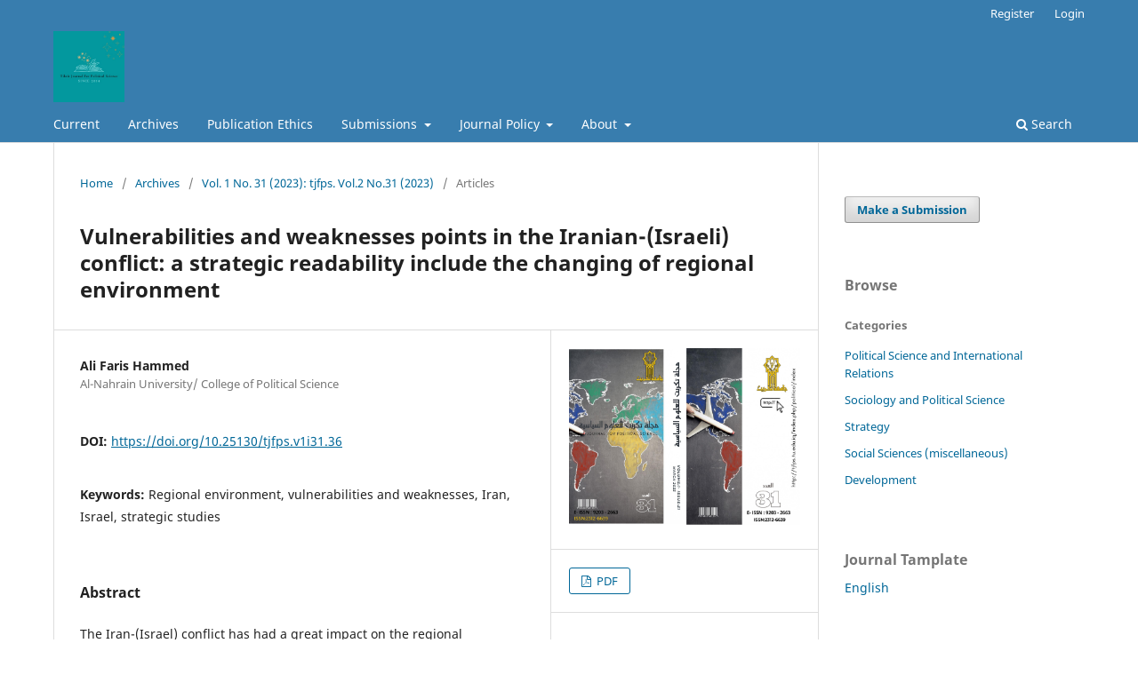

--- FILE ---
content_type: text/html; charset=utf-8
request_url: https://tjfps.tu.edu.iq/index.php/politic/article/view/36
body_size: 35322
content:
<!DOCTYPE html>
<html lang="en-US" xml:lang="en-US">
<head>
	<meta charset="utf-8">
	<meta name="viewport" content="width=device-width, initial-scale=1.0">
	<title>
		Vulnerabilities and weaknesses points in the Iranian-(Israeli) conflict: a strategic readability include the changing of regional environment
							| Tikrit Journal For Political Science
			</title>

	
<meta name="generator" content="Open Journal Systems 3.3.0.13">
<link rel="schema.DC" href="http://purl.org/dc/elements/1.1/" />
<meta name="DC.Creator.PersonalName" content="Ali Faris  Hammed"/>
<meta name="DC.Date.created" scheme="ISO8601" content="2023-03-15"/>
<meta name="DC.Date.dateSubmitted" scheme="ISO8601" content="2023-05-11"/>
<meta name="DC.Date.issued" scheme="ISO8601" content="2023-03-15"/>
<meta name="DC.Date.modified" scheme="ISO8601" content="2023-10-18"/>
<meta name="DC.Description" xml:lang="en" content="The Iran-(Israel) conflict has had a great impact on the regional environment in the Middle East. This conflict has been going on for decades and has been characterized by mistrust and permanent hostility. The Iran-(Israel) conflict has led to a growing sense of insecurity in the region, as the two sides have engaged in proxy wars and cyberattacks. And other forms of aggression, which constituted in this conflict hypotheses or points of vulnerability and weakness in the regional environment, as other countries in the region drifted into the conflict and got involved in crises as a result of this conflict. In the end, it became highly influential and highly reflective of what the strategic reading of the conflict’s dialectics aspires to."/>
<meta name="DC.Description" xml:lang="ar" content="كان للصراع الإيراني –(الإسرائيلي) تأثير كبير على البيئة الإقليمية في الشرق الأوسط واستمر هذا الصراع منذ عقود واتسم بانعدام الثقة والعداء الدائم ، و أدى الصراع الإيراني- (الإسرائيلي) إلى شعور متزايد بانعدام الأمن في المنطقة ، حيث انخرط الطرفان في حروب بالوكالة وهجمات إلكترونية وأشكال أخرى من العدوان مما شكل بهذا الصراع فرضيات او نقاط للأنكشاف والضعف في البيئة الإقليمية حيث انجرفت دول أخرى في المنطقة إلى الصراع وانخرطت في أزمات نتيجة لهذا الصراع في نهاية المطاف اصبح ذو تأثير كبير وذو انعكاس شديد لما ترنو اليه القراءة الاستراتيجية لجدليات الصراع ."/>
<meta name="DC.Format" scheme="IMT" content="application/pdf"/>
<meta name="DC.Identifier" content="36"/>
<meta name="DC.Identifier.pageNumber" content="3-28"/>
<meta name="DC.Identifier.DOI" content="10.25130/tjfps.v1i31.36"/>
<meta name="DC.Identifier.URI" content="https://tjfps.tu.edu.iq/index.php/politic/article/view/36"/>
<meta name="DC.Language" scheme="ISO639-1" content="en"/>
<meta name="DC.Rights" content="Copyright (c) 2023 "/>
<meta name="DC.Rights" content=""/>
<meta name="DC.Source" content="Tikrit Journal For Political Science"/>
<meta name="DC.Source.ISSN" content="2663-9203"/>
<meta name="DC.Source.Issue" content="31"/>
<meta name="DC.Source.Volume" content="1"/>
<meta name="DC.Source.URI" content="https://tjfps.tu.edu.iq/index.php/politic"/>
<meta name="DC.Subject" xml:lang="en" content="Regional environment"/>
<meta name="DC.Subject" xml:lang="en" content="vulnerabilities and weaknesses"/>
<meta name="DC.Subject" xml:lang="en" content="Iran"/>
<meta name="DC.Subject" xml:lang="en" content="Israel"/>
<meta name="DC.Subject" xml:lang="en" content="strategic studies"/>
<meta name="DC.Title" content="Vulnerabilities and weaknesses points in the Iranian-(Israeli) conflict: a strategic readability include the changing of regional environment"/>
<meta name="DC.Title.Alternative" xml:lang="ar" content="نقاط الانكشاف والضعف في الصراع الإيراني-(الاسرائيلي) : قراءة استراتيجية ضمن بيئة إقليمية متغيرة"/>
<meta name="DC.Type" content="Text.Serial.Journal"/>
<meta name="DC.Type.articleType" content=" Articles "/>
<meta name="gs_meta_revision" content="1.1"/>
<meta name="citation_journal_title" content="Tikrit Journal For Political Science"/>
<meta name="citation_journal_abbrev" content="TJFPS"/>
<meta name="citation_issn" content="2663-9203"/> 
<meta name="citation_author" content="Ali Faris  Hammed"/>
<meta name="citation_author_institution" content="Al-Nahrain University/ College of Political Science"/>
<meta name="citation_title" content="Vulnerabilities and weaknesses points in the Iranian-(Israeli) conflict: a strategic readability include the changing of regional environment"/>
<meta name="citation_language" content="en"/>
<meta name="citation_date" content="2023/03/15"/>
<meta name="citation_volume" content="1"/>
<meta name="citation_issue" content="31"/>
<meta name="citation_firstpage" content="3"/>
<meta name="citation_lastpage" content="28"/>
<meta name="citation_doi" content="10.25130/tjfps.v1i31.36"/>
<meta name="citation_abstract_html_url" content="https://tjfps.tu.edu.iq/index.php/politic/article/view/36"/>
<meta name="citation_keywords" xml:lang="en" content="Regional environment"/>
<meta name="citation_keywords" xml:lang="en" content="vulnerabilities and weaknesses"/>
<meta name="citation_keywords" xml:lang="en" content="Iran"/>
<meta name="citation_keywords" xml:lang="en" content="Israel"/>
<meta name="citation_keywords" xml:lang="en" content="strategic studies"/>
<meta name="citation_pdf_url" content="https://tjfps.tu.edu.iq/index.php/politic/article/download/36/209"/>
	<link rel="stylesheet" href="https://tjfps.tu.edu.iq/index.php/politic/$$$call$$$/page/page/css?name=stylesheet" type="text/css" /><link rel="stylesheet" href="https://tjfps.tu.edu.iq/index.php/politic/$$$call$$$/page/page/css?name=font" type="text/css" /><link rel="stylesheet" href="https://tjfps.tu.edu.iq/lib/pkp/styles/fontawesome/fontawesome.css?v=3.3.0.13" type="text/css" />
</head>
<body class="pkp_page_article pkp_op_view has_site_logo" dir="ltr">

	<div class="pkp_structure_page">

				<header class="pkp_structure_head" id="headerNavigationContainer" role="banner">
						
 <nav class="cmp_skip_to_content" aria-label="Jump to content links">
	<a href="#pkp_content_main">Skip to main content</a>
	<a href="#siteNav">Skip to main navigation menu</a>
		<a href="#pkp_content_footer">Skip to site footer</a>
</nav>

			<div class="pkp_head_wrapper">

				<div class="pkp_site_name_wrapper">
					<button class="pkp_site_nav_toggle">
						<span>Open Menu</span>
					</button>
										<div class="pkp_site_name">
																<a href="						https://tjfps.tu.edu.iq/index.php/politic/index
					" class="is_img">
							<img src="https://tjfps.tu.edu.iq/public/journals/1/pageHeaderLogoImage_en_US.jpg" width="500" height="500"  />
						</a>
										</div>
				</div>

				
				<nav class="pkp_site_nav_menu" aria-label="Site Navigation">
					<a id="siteNav"></a>
					<div class="pkp_navigation_primary_row">
						<div class="pkp_navigation_primary_wrapper">
																				<ul id="navigationPrimary" class="pkp_navigation_primary pkp_nav_list">
								<li class="">
				<a href="https://tjfps.tu.edu.iq/index.php/politic/issue/current">
					Current
				</a>
							</li>
								<li class="">
				<a href="https://tjfps.tu.edu.iq/index.php/politic/issue/archive">
					Archives
				</a>
							</li>
															<li class="">
				<a href="https://tjfps.tu.edu.iq/index.php/politic/Publication_Ethics">
					 Publication Ethics
				</a>
							</li>
								<li class="">
				<a href="https://tjfps.tu.edu.iq/index.php/politic/about/submissions">
					Submissions
				</a>
									<ul>
																					<li class="">
									<a href="https://tjfps.tu.edu.iq/index.php/politic/Guidelines_for_Authors">
										Guidelines for Authors
									</a>
								</li>
																												<li class="">
									<a href="https://tjfps.tu.edu.iq/index.php/politic/Reviewer_Guidelines">
										Reviewer Guidelines
									</a>
								</li>
																		</ul>
							</li>
								<li class="">
				<a href="https://tjfps.tu.edu.iq/index.php/politic/Journal_Policy">
					Journal Policy
				</a>
									<ul>
																					<li class="">
									<a href="https://tjfps.tu.edu.iq/index.php/politic/open_access_policy">
										 Open Access Policy
									</a>
								</li>
																												<li class="">
									<a href="https://tjfps.tu.edu.iq/index.php/politic/Peer_Review_Process">
										 Peer Review Process
									</a>
								</li>
																												<li class="">
									<a href="https://tjfps.tu.edu.iq/index.php/politic/Plagiarism">
										 Plagiarism Policy
									</a>
								</li>
																		</ul>
							</li>
								<li class="">
				<a href="https://tjfps.tu.edu.iq/index.php/politic/about">
					About
				</a>
									<ul>
																					<li class="">
									<a href="https://tjfps.tu.edu.iq/index.php/politic/about">
										About the Journal
									</a>
								</li>
																												<li class="">
									<a href="https://tjfps.tu.edu.iq/index.php/politic/about/editorialTeam">
										Editorial Team
									</a>
								</li>
																												<li class="">
									<a href="https://tjfps.tu.edu.iq/index.php/politic/about/privacy">
										Privacy Statement
									</a>
								</li>
																												<li class="">
									<a href="https://tjfps.tu.edu.iq/index.php/politic/Journal_Abstracting_Indexing">
										Journal Abstracting & Indexing
									</a>
								</li>
																												<li class="">
									<a href="https://tjfps.tu.edu.iq/index.php/politic/about/contact">
										Contact
									</a>
								</li>
																		</ul>
							</li>
			</ul>

				

																						<div class="pkp_navigation_search_wrapper">
									<a href="https://tjfps.tu.edu.iq/index.php/politic/search" class="pkp_search pkp_search_desktop">
										<span class="fa fa-search" aria-hidden="true"></span>
										Search
									</a>
								</div>
													</div>
					</div>
					<div class="pkp_navigation_user_wrapper" id="navigationUserWrapper">
							<ul id="navigationUser" class="pkp_navigation_user pkp_nav_list">
								<li class="profile">
				<a href="https://tjfps.tu.edu.iq/index.php/politic/user/register">
					Register
				</a>
							</li>
								<li class="profile">
				<a href="https://tjfps.tu.edu.iq/index.php/politic/login">
					Login
				</a>
							</li>
										</ul>

					</div>
				</nav>
			</div><!-- .pkp_head_wrapper -->
		</header><!-- .pkp_structure_head -->

						<div class="pkp_structure_content has_sidebar">
			<div class="pkp_structure_main" role="main">
				<a id="pkp_content_main"></a>

<div class="page page_article">
			<nav class="cmp_breadcrumbs" role="navigation" aria-label="You are here:">
	<ol>
		<li>
			<a href="https://tjfps.tu.edu.iq/index.php/politic/index">
				Home
			</a>
			<span class="separator">/</span>
		</li>
		<li>
			<a href="https://tjfps.tu.edu.iq/index.php/politic/issue/archive">
				Archives
			</a>
			<span class="separator">/</span>
		</li>
					<li>
				<a href="https://tjfps.tu.edu.iq/index.php/politic/issue/view/6">
					Vol. 1 No. 31 (2023): tjfps. Vol.2 No.31 (2023)
				</a>
				<span class="separator">/</span>
			</li>
				<li class="current" aria-current="page">
			<span aria-current="page">
									 Articles 
							</span>
		</li>
	</ol>
</nav>
	
		  	 <article class="obj_article_details">

		
	<h1 class="page_title">
		Vulnerabilities and weaknesses points in the Iranian-(Israeli) conflict: a strategic readability include the changing of regional environment
	</h1>

	
	<div class="row">
		<div class="main_entry">

							<section class="item authors">
					<h2 class="pkp_screen_reader">Authors</h2>
					<ul class="authors">
											<li>
							<span class="name">
								Ali Faris  Hammed
							</span>
															<span class="affiliation">
									Al-Nahrain University/ College of Political Science
																	</span>
																				</li>
										</ul>
				</section>
			
																												<section class="item doi">
						<h2 class="label">
														DOI:
						</h2>
						<span class="value">
							<a href="https://doi.org/10.25130/tjfps.v1i31.36">
								https://doi.org/10.25130/tjfps.v1i31.36
							</a>
						</span>
					</section>
							
									<section class="item keywords">
				<h2 class="label">
										Keywords:
				</h2>
				<span class="value">
											Regional environment, 											vulnerabilities and weaknesses, 											Iran, 											Israel, 											strategic studies									</span>
			</section>
			
										<section class="item abstract">
					<h2 class="label">Abstract</h2>
					<p>The Iran-(Israel) conflict has had a great impact on the regional environment in the Middle East. This conflict has been going on for decades and has been characterized by mistrust and permanent hostility. The Iran-(Israel) conflict has led to a growing sense of insecurity in the region, as the two sides have engaged in proxy wars and cyberattacks. And other forms of aggression, which constituted in this conflict hypotheses or points of vulnerability and weakness in the regional environment, as other countries in the region drifted into the conflict and got involved in crises as a result of this conflict. In the end, it became highly influential and highly reflective of what the strategic reading of the conflict’s dialectics aspires to.</p>
				</section>
			
			

																			
						
		</div><!-- .main_entry -->

		<div class="entry_details">

										<div class="item cover_image">
					<div class="sub_item">
													<a href="https://tjfps.tu.edu.iq/index.php/politic/issue/view/6">
								<img src="https://tjfps.tu.edu.iq/public/journals/1/cover_issue_6_en_US.jpg" alt="Tikrit Journal of Political Science, Issue 31">
							</a>
											</div>
				</div>
			
										<div class="item galleys">
					<h2 class="pkp_screen_reader">
						Downloads
					</h2>
					<ul class="value galleys_links">
													<li>
								
	
							

<a class="obj_galley_link pdf" href="https://tjfps.tu.edu.iq/index.php/politic/article/view/36/209">

		
	PDF

	</a>
							</li>
											</ul>
				</div>
						
						<div class="item published">
				<section class="sub_item">
					<h2 class="label">
						Published
					</h2>
					<div class="value">
																			<span>2023-03-15</span>
																	</div>
				</section>
							</div>
			
										<div class="item citation">
					<section class="sub_item citation_display">
						<h2 class="label">
							How to Cite
						</h2>
						<div class="value">
							<div id="citationOutput" role="region" aria-live="polite">
								<div class="csl-bib-body">
  <div class="csl-entry">Hammed, A. F. (2023). Vulnerabilities and weaknesses points in the Iranian-(Israeli) conflict: a strategic readability include the changing of regional environment. <i>Tikrit Journal For Political Science</i>, <i>1</i>(31), 3–28. https://doi.org/10.25130/tjfps.v1i31.36</div>
</div>
							</div>
							<div class="citation_formats">
								<button class="cmp_button citation_formats_button" aria-controls="cslCitationFormats" aria-expanded="false" data-csl-dropdown="true">
									More Citation Formats
								</button>
								<div id="cslCitationFormats" class="citation_formats_list" aria-hidden="true">
									<ul class="citation_formats_styles">
																					<li>
												<a
													aria-controls="citationOutput"
													href="https://tjfps.tu.edu.iq/index.php/politic/citationstylelanguage/get/acm-sig-proceedings?submissionId=36&amp;publicationId=36"
													data-load-citation
													data-json-href="https://tjfps.tu.edu.iq/index.php/politic/citationstylelanguage/get/acm-sig-proceedings?submissionId=36&amp;publicationId=36&amp;return=json"
												>
													ACM
												</a>
											</li>
																					<li>
												<a
													aria-controls="citationOutput"
													href="https://tjfps.tu.edu.iq/index.php/politic/citationstylelanguage/get/acs-nano?submissionId=36&amp;publicationId=36"
													data-load-citation
													data-json-href="https://tjfps.tu.edu.iq/index.php/politic/citationstylelanguage/get/acs-nano?submissionId=36&amp;publicationId=36&amp;return=json"
												>
													ACS
												</a>
											</li>
																					<li>
												<a
													aria-controls="citationOutput"
													href="https://tjfps.tu.edu.iq/index.php/politic/citationstylelanguage/get/apa?submissionId=36&amp;publicationId=36"
													data-load-citation
													data-json-href="https://tjfps.tu.edu.iq/index.php/politic/citationstylelanguage/get/apa?submissionId=36&amp;publicationId=36&amp;return=json"
												>
													APA
												</a>
											</li>
																					<li>
												<a
													aria-controls="citationOutput"
													href="https://tjfps.tu.edu.iq/index.php/politic/citationstylelanguage/get/associacao-brasileira-de-normas-tecnicas?submissionId=36&amp;publicationId=36"
													data-load-citation
													data-json-href="https://tjfps.tu.edu.iq/index.php/politic/citationstylelanguage/get/associacao-brasileira-de-normas-tecnicas?submissionId=36&amp;publicationId=36&amp;return=json"
												>
													ABNT
												</a>
											</li>
																					<li>
												<a
													aria-controls="citationOutput"
													href="https://tjfps.tu.edu.iq/index.php/politic/citationstylelanguage/get/chicago-author-date?submissionId=36&amp;publicationId=36"
													data-load-citation
													data-json-href="https://tjfps.tu.edu.iq/index.php/politic/citationstylelanguage/get/chicago-author-date?submissionId=36&amp;publicationId=36&amp;return=json"
												>
													Chicago
												</a>
											</li>
																					<li>
												<a
													aria-controls="citationOutput"
													href="https://tjfps.tu.edu.iq/index.php/politic/citationstylelanguage/get/harvard-cite-them-right?submissionId=36&amp;publicationId=36"
													data-load-citation
													data-json-href="https://tjfps.tu.edu.iq/index.php/politic/citationstylelanguage/get/harvard-cite-them-right?submissionId=36&amp;publicationId=36&amp;return=json"
												>
													Harvard
												</a>
											</li>
																					<li>
												<a
													aria-controls="citationOutput"
													href="https://tjfps.tu.edu.iq/index.php/politic/citationstylelanguage/get/ieee?submissionId=36&amp;publicationId=36"
													data-load-citation
													data-json-href="https://tjfps.tu.edu.iq/index.php/politic/citationstylelanguage/get/ieee?submissionId=36&amp;publicationId=36&amp;return=json"
												>
													IEEE
												</a>
											</li>
																					<li>
												<a
													aria-controls="citationOutput"
													href="https://tjfps.tu.edu.iq/index.php/politic/citationstylelanguage/get/modern-language-association?submissionId=36&amp;publicationId=36"
													data-load-citation
													data-json-href="https://tjfps.tu.edu.iq/index.php/politic/citationstylelanguage/get/modern-language-association?submissionId=36&amp;publicationId=36&amp;return=json"
												>
													MLA
												</a>
											</li>
																					<li>
												<a
													aria-controls="citationOutput"
													href="https://tjfps.tu.edu.iq/index.php/politic/citationstylelanguage/get/turabian-fullnote-bibliography?submissionId=36&amp;publicationId=36"
													data-load-citation
													data-json-href="https://tjfps.tu.edu.iq/index.php/politic/citationstylelanguage/get/turabian-fullnote-bibliography?submissionId=36&amp;publicationId=36&amp;return=json"
												>
													Turabian
												</a>
											</li>
																					<li>
												<a
													aria-controls="citationOutput"
													href="https://tjfps.tu.edu.iq/index.php/politic/citationstylelanguage/get/vancouver?submissionId=36&amp;publicationId=36"
													data-load-citation
													data-json-href="https://tjfps.tu.edu.iq/index.php/politic/citationstylelanguage/get/vancouver?submissionId=36&amp;publicationId=36&amp;return=json"
												>
													Vancouver
												</a>
											</li>
																			</ul>
																			<div class="label">
											Download Citation
										</div>
										<ul class="citation_formats_styles">
																							<li>
													<a href="https://tjfps.tu.edu.iq/index.php/politic/citationstylelanguage/download/ris?submissionId=36&amp;publicationId=36">
														<span class="fa fa-download"></span>
														Endnote/Zotero/Mendeley (RIS)
													</a>
												</li>
																							<li>
													<a href="https://tjfps.tu.edu.iq/index.php/politic/citationstylelanguage/download/bibtex?submissionId=36&amp;publicationId=36">
														<span class="fa fa-download"></span>
														BibTeX
													</a>
												</li>
																					</ul>
																	</div>
							</div>
						</div>
					</section>
				</div>
			
										<div class="item issue">

											<section class="sub_item">
							<h2 class="label">
								Issue
							</h2>
							<div class="value">
								<a class="title" href="https://tjfps.tu.edu.iq/index.php/politic/issue/view/6">
									Vol. 1 No. 31 (2023): tjfps. Vol.2 No.31 (2023)
								</a>
							</div>
						</section>
					
											<section class="sub_item">
							<h2 class="label">
								Section
							</h2>
							<div class="value">
								 Articles 
							</div>
						</section>
					
											<section class="sub_item">
							<h2 class="label">
								Categories
							</h2>
							<div class="value">
								<ul class="categories">
																			<li><a href="https://tjfps.tu.edu.iq/index.php/politic/catalog/category/Strategy">Strategy</a></li>
																	</ul>
							</div>
						</section>
									</div>
			
															
						
			

		</div><!-- .entry_details -->
	</div><!-- .row -->

</article>

	<div id="articlesBySimilarityList">
				<h3>
			<a name="articlesBySimilarity">Similar Articles</a>
		</h3>
		<ul>

											
				<li>
											Mohammed Shummary,
											Karrar Noori hammed,
										<a href="https://tjfps.tu.edu.iq/index.php/politic/article/view/523">
						Foreign  Strategic Performance in a Conflicting Environment: Iraq and Regional environment as a Model
					</a>
					,
					<a href="https://tjfps.tu.edu.iq/index.php/politic/issue/view/35">
						Tikrit Journal For Political Science: Vol. 4 No. 41 (2025): tjfps.Vol.4No.41 (2025)
					</a>
									</li>
											
				<li>
											Zinah Abdul-Amir Abdul-Hassan Ibrahim,
										<a href="https://tjfps.tu.edu.iq/index.php/politic/article/view/177">
						US Foreign Policy towards Iran During Joe Biden Administration
					</a>
					,
					<a href="https://tjfps.tu.edu.iq/index.php/politic/issue/view/19">
						Tikrit Journal For Political Science: Vol. 2 No. 28 (2022): tjfps.Vol.2No.28 (2022)
					</a>
									</li>
											
				<li>
											Dr. Defaf  Kamil  Khadim,
										<a href="https://tjfps.tu.edu.iq/index.php/politic/article/view/362">
						Israeli foreign policy toward the Kurdistan region of Iraq after 2003
					</a>
					,
					<a href="https://tjfps.tu.edu.iq/index.php/politic/issue/view/23">
						Tikrit Journal For Political Science: Vol. 3 No. 25 (2021): tjfps.Vol.3No.25 (2021)
					</a>
									</li>
											
				<li>
											Ali H. Altaani,
										<a href="https://tjfps.tu.edu.iq/index.php/politic/article/view/476">
						The impact of strategic shifts in Turkish policy on the Syrian crisis
					</a>
					,
					<a href="https://tjfps.tu.edu.iq/index.php/politic/issue/view/32">
						Tikrit Journal For Political Science: Vol. 2 No. 39 (2025): tjfps.Vo1.No.39 (2025)
					</a>
									</li>
											
				<li>
											Marwan Awni Kamel,
											Ahmed Mashaan Najim,
										<a href="https://tjfps.tu.edu.iq/index.php/politic/article/view/145">
						 Turkish Strategy towards the Middle East: A Study in Light of Regional Change Factors 
					</a>
					,
					<a href="https://tjfps.tu.edu.iq/index.php/politic/issue/view/17">
						Tikrit Journal For Political Science: Vol. 3 No. 11 (2017): tjfps.Vol.3No.11 (2017)
					</a>
									</li>
											
				<li>
											Suhad Ismail Khalil,
										<a href="https://tjfps.tu.edu.iq/index.php/politic/article/view/164">
						Geopolitics: the philosophy of place and its impact on the strategic performance of the state Iran and Turkey (Employment and Comparison Foundations) 
					</a>
					,
					<a href="https://tjfps.tu.edu.iq/index.php/politic/issue/view/18">
						Tikrit Journal For Political Science: Vol. 1 No. 27 (2022): tjfps.Vol.1No.27 (2022)
					</a>
									</li>
											
				<li>
											younus muayad younus,
										<a href="https://tjfps.tu.edu.iq/index.php/politic/article/view/242">
						 Iraq and its dual water challenges: global warming and regional neighborhood
					</a>
					,
					<a href="https://tjfps.tu.edu.iq/index.php/politic/issue/view/22">
						Tikrit Journal For Political Science: Vol. 3 No. pic4 (2023): tjfps.Vol.3No.private issue (2023)
					</a>
									</li>
											
				<li>
											karrar hammed,
										<a href="https://tjfps.tu.edu.iq/index.php/politic/article/view/557">
						Employing Tailored Deterrence in the Middle East after the Al-Aqsa Flood: A strategic reading
					</a>
					,
					<a href="https://tjfps.tu.edu.iq/index.php/politic/issue/view/33">
						Tikrit Journal For Political Science: Vol. 3 No. 40 (2025): tjfps.Vol.3No.40 (2025)
					</a>
									</li>
											
				<li>
											DR. Salah Mahdi Hadi,
										<a href="https://tjfps.tu.edu.iq/index.php/politic/article/view/437">
						Iraq and Normalization with "Israel" after 2020 : "Possible and Impossible"
					</a>
					,
					<a href="https://tjfps.tu.edu.iq/index.php/politic/issue/view/30">
						Tikrit Journal For Political Science: Vol. 2 No. 24 (2021): tjfps.Vol.2No.24 (2021)
					</a>
									</li>
											
				<li>
											Assistant Professor Dr. Mustafa Ibrahim Salman,
										<a href="https://tjfps.tu.edu.iq/index.php/politic/article/view/361">
						The impact of the security factor on Iraqi foreign policy since 2003
					</a>
					,
					<a href="https://tjfps.tu.edu.iq/index.php/politic/issue/view/23">
						Tikrit Journal For Political Science: Vol. 3 No. 25 (2021): tjfps.Vol.3No.25 (2021)
					</a>
									</li>
					</ul>
		<p id="articlesBySimilarityPages">
			<strong>1</strong>&nbsp;<a href="https://tjfps.tu.edu.iq/index.php/politic/article/view/36?articlesBySimilarityPage=2#articlesBySimilarity">2</a>&nbsp;<a href="https://tjfps.tu.edu.iq/index.php/politic/article/view/36?articlesBySimilarityPage=3#articlesBySimilarity">3</a>&nbsp;<a href="https://tjfps.tu.edu.iq/index.php/politic/article/view/36?articlesBySimilarityPage=4#articlesBySimilarity">4</a>&nbsp;<a href="https://tjfps.tu.edu.iq/index.php/politic/article/view/36?articlesBySimilarityPage=5#articlesBySimilarity">5</a>&nbsp;<a href="https://tjfps.tu.edu.iq/index.php/politic/article/view/36?articlesBySimilarityPage=6#articlesBySimilarity">6</a>&nbsp;<a href="https://tjfps.tu.edu.iq/index.php/politic/article/view/36?articlesBySimilarityPage=7#articlesBySimilarity">7</a>&nbsp;<a href="https://tjfps.tu.edu.iq/index.php/politic/article/view/36?articlesBySimilarityPage=8#articlesBySimilarity">8</a>&nbsp;<a href="https://tjfps.tu.edu.iq/index.php/politic/article/view/36?articlesBySimilarityPage=9#articlesBySimilarity">9</a>&nbsp;<a href="https://tjfps.tu.edu.iq/index.php/politic/article/view/36?articlesBySimilarityPage=10#articlesBySimilarity">10</a>&nbsp;<a href="https://tjfps.tu.edu.iq/index.php/politic/article/view/36?articlesBySimilarityPage=2#articlesBySimilarity">&gt;</a>&nbsp;<a href="https://tjfps.tu.edu.iq/index.php/politic/article/view/36?articlesBySimilarityPage=18#articlesBySimilarity">&gt;&gt;</a>&nbsp;
		</p>
		<p id="articlesBySimilaritySearch">
						You may also <a href="https://tjfps.tu.edu.iq/index.php/politic/search/search?query=regional%20environment%20vulnerabilities%20weaknesses%20iran%20israel%20strategic%20studies">start an advanced similarity search</a> for this article.
		</p>
	</div>
<div id="articlesBySameAuthorList">
				</div>


</div><!-- .page -->

	</div><!-- pkp_structure_main -->

									<div class="pkp_structure_sidebar left" role="complementary" aria-label="Sidebar">
				<div class="pkp_block block_make_submission">
	<h2 class="pkp_screen_reader">
		Make a Submission
	</h2>

	<div class="content">
		<a class="block_make_submission_link" href="https://tjfps.tu.edu.iq/index.php/politic/about/submissions">
			Make a Submission
		</a>
	</div>
</div>
<div class="pkp_block block_browse">
	<h2 class="title">
		Browse
	</h2>

	<nav class="content" role="navigation" aria-label="Browse">
		<ul>
							<li class="has_submenu">
					Categories
					<ul>
													<li class="category_1">
								<a href="https://tjfps.tu.edu.iq/index.php/politic/catalog/category/Political_Science_and_Intr_re">
									Political Science and International Relations
								</a>
							</li>
													<li class="category_2">
								<a href="https://tjfps.tu.edu.iq/index.php/politic/catalog/category/Sociology_Political_Science">
									Sociology and Political Science
								</a>
							</li>
													<li class="category_3">
								<a href="https://tjfps.tu.edu.iq/index.php/politic/catalog/category/Strategy">
									Strategy
								</a>
							</li>
													<li class="category_4">
								<a href="https://tjfps.tu.edu.iq/index.php/politic/catalog/category/Social_Sciences_miscellaneous">
									Social Sciences (miscellaneous)
								</a>
							</li>
													<li class="category_5">
								<a href="https://tjfps.tu.edu.iq/index.php/politic/catalog/category/Development">
									Development
								</a>
							</li>
											</ul>
				</li>
					</ul>
	</nav>
</div><!-- .block_browse -->
<div class="pkp_block block_custom" id="customblock-journal-tamplate">
	<h2 class="title">Journal Tamplate </h2>
	<div class="content">
		<p><a href="%20   https://tjfps.tu.edu.iq/index.php/politic/libraryFiles/downloadPublic/1">English</a></p>
<p>&nbsp;</p>
	</div>
</div>
<div class="pkp_block block_web_feed">
	<h2 class="title">Current Issue</h2>
	<div class="content">
		<ul>
			<li>
				<a href="https://tjfps.tu.edu.iq/index.php/politic/gateway/plugin/WebFeedGatewayPlugin/atom">
					<img src="https://tjfps.tu.edu.iq/lib/pkp/templates/images/atom.svg" alt="Atom logo">
				</a>
			</li>
			<li>
				<a href="https://tjfps.tu.edu.iq/index.php/politic/gateway/plugin/WebFeedGatewayPlugin/rss2">
					<img src="https://tjfps.tu.edu.iq/lib/pkp/templates/images/rss20_logo.svg" alt="RSS2 logo">
				</a>
			</li>
			<li>
				<a href="https://tjfps.tu.edu.iq/index.php/politic/gateway/plugin/WebFeedGatewayPlugin/rss">
					<img src="https://tjfps.tu.edu.iq/lib/pkp/templates/images/rss10_logo.svg" alt="RSS1 logo">
				</a>
			</li>
		</ul>
	</div>
</div>
<div class="pkp_block block_language">
	<h2 class="title">
		Language
	</h2>

	<div class="content">
		<ul>
							<li class="locale_ar_IQ" lang="ar-IQ">
					<a href="https://tjfps.tu.edu.iq/index.php/politic/user/setLocale/ar_IQ?source=%2Findex.php%2Fpolitic%2Farticle%2Fview%2F36">
						العربية
					</a>
				</li>
							<li class="locale_en_US current" lang="en-US">
					<a href="https://tjfps.tu.edu.iq/index.php/politic/user/setLocale/en_US?source=%2Findex.php%2Fpolitic%2Farticle%2Fview%2F36">
						English
					</a>
				</li>
					</ul>
	</div>
</div><!-- .block_language -->
<div class="pkp_block block_information">
	<h2 class="title">Information</h2>
	<div class="content">
		<ul>
							<li>
					<a href="https://tjfps.tu.edu.iq/index.php/politic/information/readers">
						For Readers
					</a>
				</li>
										<li>
					<a href="https://tjfps.tu.edu.iq/index.php/politic/information/authors">
						For Authors
					</a>
				</li>
										<li>
					<a href="https://tjfps.tu.edu.iq/index.php/politic/information/librarians">
						For Librarians
					</a>
				</li>
					</ul>
	</div>
</div>
<div class="pkp_block block_custom" id="customblock-international-visitors">
	<h2 class="title">International Visitors</h2>
	<div class="content">
		<p><a href="https://info.flagcounter.com/A2PL"><img src="https://s01.flagcounter.com/count/A2PL/bg_FFFFFF/txt_000000/border_CCCCCC/columns_2/maxflags_18/viewers_0/labels_0/pageviews_0/flags_0/percent_0/" alt="Flag Counter" border="0"></a></p>
	</div>
</div>

			</div><!-- pkp_sidebar.left -->
			</div><!-- pkp_structure_content -->

<div class="pkp_structure_footer_wrapper" role="contentinfo">
	<a id="pkp_content_footer"></a>

	<div class="pkp_structure_footer">

		
		<div class="pkp_brand_footer" role="complementary">
			<a href="https://tjfps.tu.edu.iq/index.php/politic/about/aboutThisPublishingSystem">
				<img alt="More information about the publishing system, Platform and Workflow by OJS/PKP." src="https://tjfps.tu.edu.iq/templates/images/ojs_brand.png">
			</a>
		</div>
	</div>
</div><!-- pkp_structure_footer_wrapper -->

</div><!-- pkp_structure_page -->

<script src="https://tjfps.tu.edu.iq/lib/pkp/lib/vendor/components/jquery/jquery.min.js?v=3.3.0.13" type="text/javascript"></script><script src="https://tjfps.tu.edu.iq/lib/pkp/lib/vendor/components/jqueryui/jquery-ui.min.js?v=3.3.0.13" type="text/javascript"></script><script src="https://tjfps.tu.edu.iq/plugins/themes/default/js/lib/popper/popper.js?v=3.3.0.13" type="text/javascript"></script><script src="https://tjfps.tu.edu.iq/plugins/themes/default/js/lib/bootstrap/util.js?v=3.3.0.13" type="text/javascript"></script><script src="https://tjfps.tu.edu.iq/plugins/themes/default/js/lib/bootstrap/dropdown.js?v=3.3.0.13" type="text/javascript"></script><script src="https://tjfps.tu.edu.iq/plugins/themes/default/js/main.js?v=3.3.0.13" type="text/javascript"></script><script src="https://tjfps.tu.edu.iq/plugins/generic/citationStyleLanguage/js/articleCitation.js?v=3.3.0.13" type="text/javascript"></script>


</body>
<a style="display:none;" href="https://dinkes.sintang.go.id/terasconfig/pulsa/">https://dinkes.sintang.go.id/terasconfig/pulsa/</a> <a style="display:none;" href="https://bakeryrahmat.com/">https://bakeryrahmat.com/</a> <a style="display:none;" href="https://dispora.lomboktimurkab.go.id/sdemo/">htthttps://dispora.lomboktimurkab.go.id/sdemo/</a> <a style="display:none;" href="http://rsas.kalselprov.go.id/cor4d/">http://rsas.kalselprov.go.id/cor4d/</a> 
</html>
